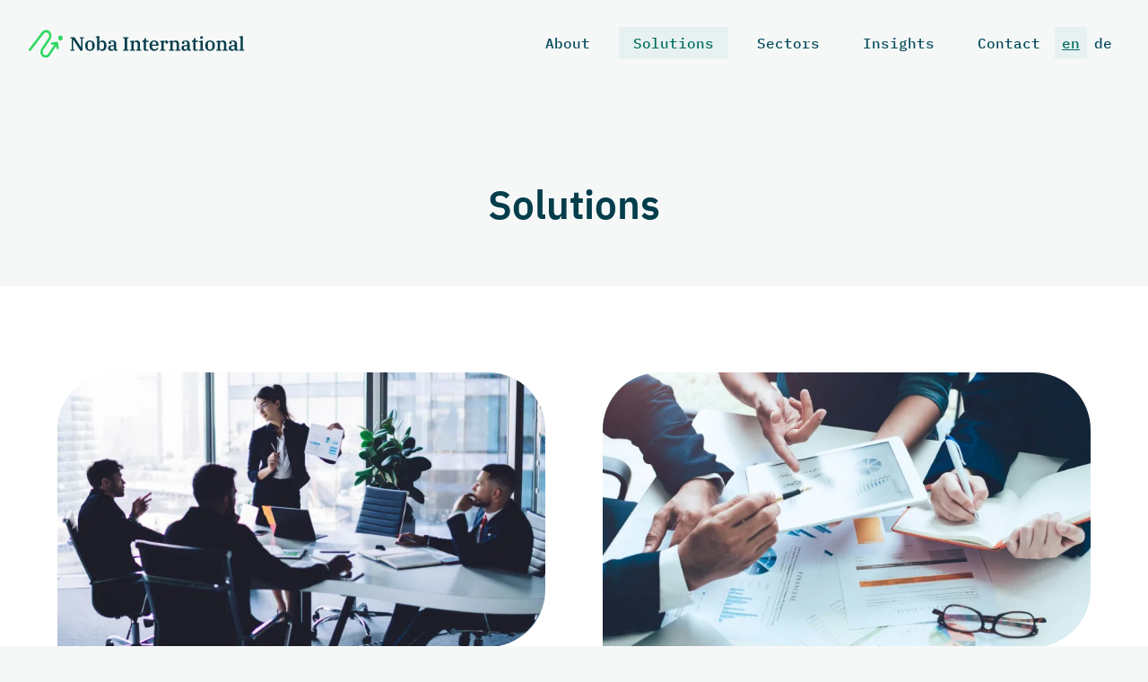

--- FILE ---
content_type: text/html; charset=UTF-8
request_url: https://nobainternational.com/solutions/
body_size: 4508
content:
<!DOCTYPE html>
<html lang="en-gb"><head>
  <meta charset="UTF-8" />
  <meta name="viewport" content="width=device-width, initial-scale=1.0" />
  <meta http-equiv="X-UA-Compatible" content="ie=edge" />
  
  <title>Solutions &ndash; Noba International</title>
  <meta name="title" content="Solutions">
  
  <link rel="preload" as="font" href="https://nobainternational.com/fonts/ibm-plex-mono-v6-latin-regular.woff2" type="font/woff2" crossorigin>
  <link rel="preload" as="font" href="https://nobainternational.com/fonts/ibm-plex-sans-v8-latin-regular.woff2" type="font/woff2" crossorigin>
  <link rel="preload" as="font" href="https://nobainternational.com/fonts/ibm-plex-mono-v6-latin-500.woff2" type="font/woff2" crossorigin>
  <link rel="preload" as="font" href="https://nobainternational.com/fonts/ibm-plex-sans-v8-latin-600.woff2" type="font/woff2" crossorigin>
  
  <meta name="description" content="Noba International is an Executive Search and Consulting firm. Headquartered in London, with a truly international customer base and reach, we help our clients to select and hire outstanding leaders – from Director through to C-suite level.">
  <meta name="keywords" content="Executive Search Specialist, Executive Search, Executive Search London, Head Hunter, Robotics, Senior Leadership Search, Off-Highway Heavy Equipment, Industrial Automation, Market Intelligence">
  <meta http-equiv="content-language" content="en-gb" />
  
  
  
  
  
  <meta property="og:type" content="website">
  <meta property="og:url" content="https://nobainternational.com/solutions/">
  <meta property="og:title" content="Solutions - Noba International">
  <meta property="og:description" content="Noba International is an Executive Search and Consulting firm. Headquartered in London, with a truly international customer base and reach, we help our clients to select and hire outstanding leaders – from Director through to C-suite level. - Find outstanding leaders.">
  <meta property="og:image" content="https://nobainternational.com/img/card-image.png">
  
  
  <meta property="twitter:card" content="summary">
  <meta property="twitter:url" content="https://nobainternational.com/solutions/">
  <meta property="twitter:title" content="Solutions - Noba International">
  <meta property="twitter:description" content=" Find outstanding leaders. Noba International is an Executive Search and Consulting firm. Headquartered in London, with a truly international customer base and reach, we help our clients to select and hire outstanding leaders – from Director through to C-suite level.">
  
  <meta property="twitter:image" content="https://nobainternational.com/img/card-image.png">
  
  <link rel="canonical" href="https://nobainternational.com/solutions/">
  
  
    
    
      
    
    
    <link rel="stylesheet" href="https://nobainternational.com/css/main.min.7771fd0fe8f92fb28a7896eb817a679b46fad6da01aabe4c715af087860de630.css" integrity="sha256-d3H9D&#43;j5L7KKeJbrgXpnm0b61toBqr5McVrwh4YN5jA=" media="screen">
  
  
  <link rel="apple-touch-icon" href="https://nobainternational.com/img/apple-touch-icon.png" sizes="180x180">
  <link rel="icon" href="https://nobainternational.com/img/favicon-32x32.png" sizes="32x32" type="image/png">
  <link rel="icon" href="https://nobainternational.com/img/favicon-16x16.png" sizes="16x16" type="image/png">
  <link rel="shortcut icon" href="https://nobainternational.com/img/favicon.ico">
  
  <link rel="alternate" type="application/rss+xml" href="https://nobainternational.com/solutions/feed.xml" title="Noba International" />
  </head><body>
    <a class="skip-link" href="#main-content">Skip to main content</a><header role="banner" class="SiteHead">
  <a class="SiteHead-siteTitle" href="/"><svg class="Logo" role="img" aria-hidden="true" viewBox="0 0 271 36" xmlns="http://www.w3.org/2000/svg">
  <title>Logo Noba International</title>
  <path class="Logo-type" d="M52.176 26.363h5.184V25.02h-1.776V12.252h.12l9.12 14.111h2.592V10.956h1.776V9.612h-5.184v1.344h1.776v11.28h-.12L57.528 9.611h-5.352v1.344h1.776V25.02h-1.776v1.343zm24.624-1.2c-1.968 0-2.88-1.32-2.88-3.288v-3.503c0-1.968.912-3.288 2.88-3.288s2.88 1.32 2.88 3.288v3.503c0 1.968-.912 3.288-2.88 3.288zm0 1.488c3.6 0 6.024-2.495 6.024-6.527S80.4 13.596 76.8 13.596s-6.024 2.495-6.024 6.527 2.424 6.528 6.024 6.528zm15.526 0c3.144 0 5.136-2.448 5.136-6.527 0-4.08-1.992-6.528-5.136-6.528-1.92 0-3.048.983-3.552 2.136h-.12V7.884l-4.536.888v1.104l1.656.312v16.175h1.248l1.464-1.895h.12c.48 1.175 1.8 2.183 3.72 2.183zm-.912-1.8c-1.44 0-2.76-.863-2.76-2.303V17.7c0-1.44 1.32-2.304 2.76-2.304 1.8 0 2.976 1.296 2.976 3.407v2.64c0 2.112-1.176 3.409-2.976 3.409zm11.947 1.8c2.256 0 3.144-1.08 3.624-2.136h.12v.049c0 1.224.696 2.087 2.232 2.087.84 0 1.632-.215 2.088-.48v-1.127h-1.656V17.65c0-2.543-1.632-4.056-4.68-4.056-3.312 0-5.064 1.464-5.064 2.976 0 .96.624 1.584 1.584 1.584.96 0 1.584-.623 1.584-1.584 0-.696-.408-1.056-.768-1.224v-.095c.432-.193 1.056-.337 1.776-.337 1.848 0 2.688 1.057 2.688 2.977v1.584h-1.728c-3.96 0-5.64 1.271-5.64 3.696 0 2.16 1.32 3.48 3.84 3.48zm1.152-1.752c-1.272 0-2.064-.552-2.064-1.655v-.433c0-1.367.816-2.111 3-2.111h1.44v2.111c0 1.465-1.008 2.088-2.376 2.088zm13.94 1.464h6.6V25.02h-1.776V10.956h1.776V9.612h-6.6v1.344h1.776V25.02h-1.776v1.343zm8.593 0h6.144V25.02h-1.608V17.65c0-1.488 1.344-2.16 2.616-2.16 1.728 0 2.472.936 2.472 2.904v6.625h-1.608v1.343h6.144V25.02h-1.656v-6.768c0-3.096-1.176-4.656-4.272-4.656-2.04 0-3.24 1.152-3.648 2.255h-.12v-2.256l-4.464.888v1.104l1.656.313v9.12h-1.656v1.343zm19.729.192c1.392 0 2.76-.24 3.312-.503v-1.128h-3.048v-9.576h3.048v-1.465h-3.048v-3.335h-1.488l-.792 2.111c-.312.816-.6 1.224-1.848 1.224h-.408v1.465h1.656v8.76c0 1.703.72 2.447 2.616 2.447zm10.657.096c2.928 0 4.584-1.776 5.184-3.407l-1.104-.648c-.576 1.2-1.656 2.087-3.528 2.087-2.088 0-3.456-1.392-3.456-3.791v-.768h8.352v-.697c0-3.48-2.136-5.832-5.616-5.832-3.432 0-5.856 2.568-5.856 6.528 0 3.84 2.184 6.528 6.024 6.528zm-2.904-8.183c0-2.233.984-3.457 2.76-3.457 1.752 0 2.616 1.273 2.616 3.505v.288h-5.376v-.336zm10.118 7.895h6.672V25.02h-2.136v-7.416c0-1.177 1.272-2.544 2.472-2.544.216 0 .336.024.432.047l.024.073c-.312.072-.6.48-.6 1.032 0 .791.624 1.416 1.656 1.416s1.656-.672 1.656-1.825c0-1.392-.984-2.208-2.496-2.208-1.704 0-2.64 1.08-3.096 2.232h-.12v-2.232l-4.464.888v1.104l1.656.313v9.12h-1.656v1.343zm11.244 0h6.144V25.02h-1.608V17.65c0-1.488 1.344-2.16 2.616-2.16 1.728 0 2.472.936 2.472 2.904v6.625h-1.608v1.343h6.144V25.02h-1.656v-6.768c0-3.096-1.176-4.656-4.272-4.656-2.04 0-3.24 1.152-3.648 2.255h-.12v-2.256l-4.464.888v1.104l1.656.313v9.12h-1.656v1.343zm19.465.288c2.256 0 3.144-1.08 3.624-2.136h.12v.049c0 1.224.696 2.087 2.232 2.087.84 0 1.632-.215 2.088-.48v-1.127h-1.656V17.65c0-2.543-1.632-4.056-4.68-4.056-3.312 0-5.064 1.464-5.064 2.976 0 .96.624 1.584 1.584 1.584.96 0 1.584-.623 1.584-1.584 0-.696-.408-1.056-.768-1.224v-.095c.432-.193 1.056-.337 1.776-.337 1.848 0 2.688 1.057 2.688 2.977v1.584h-1.728c-3.96 0-5.64 1.271-5.64 3.696 0 2.16 1.32 3.48 3.84 3.48zm1.152-1.752c-1.272 0-2.064-.552-2.064-1.655v-.433c0-1.367.816-2.111 3-2.111h1.44v2.111c0 1.465-1.008 2.088-2.376 2.088zm12.349 1.656c1.392 0 2.76-.24 3.312-.503v-1.128h-3.048v-9.576h3.048v-1.465h-3.048v-3.335h-1.488l-.792 2.111c-.312.816-.6 1.224-1.848 1.224h-.408v1.465h1.656v8.76c0 1.703.72 2.447 2.616 2.447zm7.871-14.928c1.104 0 1.752-.696 1.752-1.655v-.12c0-.96-.648-1.656-1.752-1.656s-1.752.696-1.752 1.656v.12c0 .96.648 1.655 1.752 1.655zm-3.096 14.736h6.192V25.02h-1.656V13.595l-4.536.888v1.104l1.656.313v9.12h-1.656v1.343zm13.728-1.2c-1.968 0-2.88-1.32-2.88-3.288v-3.503c0-1.968.912-3.288 2.88-3.288 1.969 0 2.88 1.32 2.88 3.288v3.503c0 1.968-.911 3.288-2.88 3.288zm0 1.488c3.6 0 6.025-2.495 6.025-6.527s-2.425-6.528-6.025-6.528c-3.6 0-6.024 2.495-6.024 6.527s2.424 6.528 6.024 6.528zm7.847-.288h6.144V25.02h-1.608V17.65c0-1.488 1.344-2.16 2.616-2.16 1.728 0 2.472.936 2.472 2.904v6.625h-1.608v1.343h6.144V25.02h-1.656v-6.768c0-3.096-1.176-4.656-4.272-4.656-2.04 0-3.24 1.152-3.648 2.255h-.12v-2.256l-4.464.888v1.104l1.656.313v9.12h-1.656v1.343zm19.465.288c2.256 0 3.144-1.08 3.624-2.136h.12v.049c0 1.224.696 2.087 2.232 2.087.84 0 1.632-.215 2.088-.48v-1.127h-1.656V17.65c0-2.543-1.632-4.056-4.68-4.056-3.312 0-5.064 1.464-5.064 2.976 0 .96.624 1.584 1.584 1.584.96 0 1.584-.623 1.584-1.584 0-.696-.408-1.056-.768-1.224v-.095c.432-.193 1.056-.337 1.776-.337 1.848 0 2.688 1.057 2.688 2.977v1.584h-1.728c-3.96 0-5.64 1.271-5.64 3.696 0 2.16 1.32 3.48 3.84 3.48zm1.152-1.752c-1.272 0-2.064-.552-2.064-1.655v-.433c0-1.367.816-2.111 3-2.111h1.44v2.111c0 1.465-1.008 2.088-2.376 2.088zm8.169 1.464h6.192V25.02h-1.656V7.884l-4.536.888v1.104l1.656.312V25.02h-1.656v1.343z"/><g clip-path="url(#clip0)" fill="#2FD861"><path d="M38.967 7.462c1.538-.477 3.123.477 3.604 2.172.432 1.695-.432 3.443-1.97 3.973-1.538.477-3.123-.477-3.604-2.172-.432-1.695.48-3.496 1.97-3.973zM37.718 22.664l-.913-6.144c-.144-.848-.817-1.43-1.586-1.325l-6.006.795c-.769.106-1.345.9-1.25 1.748.097.848.818 1.483 1.586 1.377l2.643-.37-7.88 11.706c-1.009 1.537-2.835 2.066-4.42 1.378-1.105-.477-1.874-1.483-2.21-2.702-.337-1.218-.096-2.543.576-3.602l8.937-13.296c1.297-1.907 1.682-4.291 1.057-6.569-.624-2.278-2.114-4.026-4.132-4.873-2.643-1.06-5.67-.212-7.495 2.224L.335 24.413c-.528.688-.432 1.695.192 2.224.625.583 1.538.477 2.018-.212L18.835 5.078c1.057-1.377 2.787-1.854 4.276-1.27 1.153.476 2.018 1.482 2.354 2.807.337 1.324.145 2.648-.576 3.76l-8.89 13.297c-1.248 1.854-1.633 4.132-1.056 6.357.576 2.224 1.97 3.92 3.892 4.767.817.371 1.633.53 2.45.53 2.066 0 4.036-1.06 5.334-2.967l7.831-11.707.385 2.543c.096.795.72 1.325 1.441 1.325h.24a1.628 1.628 0 001.202-1.855z"/></g><defs><clipPath id="clip0"><path fill="#fff" transform="translate(0 .364)" d="M0 0h42.667v34.909H0z"/></clipPath></defs>
</svg><span class="visually-hidden">
      Noba International
    </span>
  </a>
  <nav class="Nav Nav--header" role="navigation">
  <ul class="Nav-list">
    
    
    
    <li class="Nav-listItem">
      <a class="Nav-listItemLink" href="https://nobainternational.com/about/">About</a>
    </li>
    
    
    
    <li class="Nav-listItem">
      <a class="Nav-listItemLink is-active" href="https://nobainternational.com/solutions/">
        
        Solutions
      </a>
      <ul class="SubMenu">
        
        <li class="SubMenu-item">
          <a class="SubMenu-itemLink" href="https://nobainternational.com/executive-search/">Executive Search</a>
        </li>
        
        <li class="SubMenu-item">
          <a class="SubMenu-itemLink" href="https://nobainternational.com/market-intelligence/">Market Intelligence</a>
        </li>
        
      </ul>
    </li>
    
    
    
    <li class="Nav-listItem">
      <a class="Nav-listItemLink" href="https://nobainternational.com/sectors/">
        
        Sectors
      </a>
      <ul class="SubMenu">
        
        <li class="SubMenu-item">
          <a class="SubMenu-itemLink" href="https://nobainternational.com/robotics-industrial-automation/">Robotics &amp; Industrial Automation</a>
        </li>
        
        <li class="SubMenu-item">
          <a class="SubMenu-itemLink" href="https://nobainternational.com/off-highway-heavy-equipment/">Off-Highway Heavy Equipment</a>
        </li>
        
      </ul>
    </li>
    
    
    
    <li class="Nav-listItem">
      <a class="Nav-listItemLink" href="https://nobainternational.com/insights/">Insights</a>
    </li>
    
    
    
    <li class="Nav-listItem">
      <a class="Nav-listItemLink" href="https://nobainternational.com/contact/">Contact</a>
    </li>
    
    
  </ul>
  
  <ul class="LangSwitch LangSwitch--nav">
    


  
  
    
      
      
        <li class="LangSwitch-listItem">
          <a href="/solutions/" class="LangSwitch-listItemLink is-active">
            en
            <span class="visually-hidden"> – English</span>
          </a>
        </li>
      
    
  
    
  

  
  
    
  
    
      
      
        <li class="LangSwitch-listItem">
          <a href="/de/loesungen/" class="LangSwitch-listItemLink">
            de
            <span class="visually-hidden"> – Deutsch</span>
          </a>
        </li>
      
    
  

  </ul>
  
</nav>
</header><section class="Drawer">
    <button id="Burger" class="Burger js-burger" aria-label="Menu" aria-expanded="false" aria-controls="menu-list">
    <span class="visually-hidden">
       Menu
    </span>
    <span class="Burger-line" aria-hidden="true" focusable="false"></span>
    <span class="Burger-line" aria-hidden="true" focusable="false"></span>
    <span class="Burger-line" aria-hidden="true" focusable="false"></span>
</button>
    <nav class="Drawer-nav">
        <ul id="menu-list" class="Drawer-menu hidden">
        
        
            
                <li class="Drawer-menuItem">
                    <a class="Drawer-menuItemLink" href="https://nobainternational.com/about/">
                        About
                    </a>
                </li>
        
        
            
                <li class="Drawer-menuItem Drawer-menuItem--hasChildren">
                    <a class="Drawer-menuItemLink" href="https://nobainternational.com/solutions/">
                        Solutions
                    </a>
                    <ul class="SubMenu">
                        
                            <li class="SubMenu-item">
                                <a class="SubMenu-itemLink" href="https://nobainternational.com/executive-search/">Executive Search</a>
                            </li>
                        
                            <li class="SubMenu-item">
                                <a class="SubMenu-itemLink" href="https://nobainternational.com/market-intelligence/">Market Intelligence</a>
                            </li>
                        
                    </ul>
                </li>
            
        
            
                <li class="Drawer-menuItem Drawer-menuItem--hasChildren">
                    <a class="Drawer-menuItemLink" href="https://nobainternational.com/sectors/">
                        Sectors
                    </a>
                    <ul class="SubMenu">
                        
                            <li class="SubMenu-item">
                                <a class="SubMenu-itemLink" href="https://nobainternational.com/robotics-industrial-automation/">Robotics &amp; Industrial Automation</a>
                            </li>
                        
                            <li class="SubMenu-item">
                                <a class="SubMenu-itemLink" href="https://nobainternational.com/off-highway-heavy-equipment/">Off-Highway Heavy Equipment</a>
                            </li>
                        
                    </ul>
                </li>
            
        
            
                <li class="Drawer-menuItem">
                    <a class="Drawer-menuItemLink" href="https://nobainternational.com/insights/">
                        Insights
                    </a>
                </li>
        
        
            
                <li class="Drawer-menuItem">
                    <a class="Drawer-menuItemLink" href="https://nobainternational.com/contact/">
                        Contact
                    </a>
                </li>
        
        
        
            <li class="Drawer-menuItem">
            <a class="Drawer-menuItemLink" href="https://nobainternational.com/privacy-policy/">Privacy Policy</a>
            </li>
        
            <li class="Drawer-menuItem">
            <a class="Drawer-menuItemLink" href="https://www.linkedin.com/company/noba-international">Find us on LinkedIn</a>
            </li>
        
        </ul>
        
        <ul class="LangSwitch LangSwitch--drawer hidden">
          


  
  
    
      
      
        <li class="LangSwitch-listItem">
          <a href="/solutions/" class="LangSwitch-listItemLink is-active">
            en
            <span class="visually-hidden"> – English</span>
          </a>
        </li>
      
    
  
    
  

  
  
    
  
    
      
      
        <li class="LangSwitch-listItem">
          <a href="/de/loesungen/" class="LangSwitch-listItemLink">
            de
            <span class="visually-hidden"> – Deutsch</span>
          </a>
        </li>
      
    
  

        </ul>
        
    </nav>
<div class="Drawer-overlay"></div>

</section>
<main id="main-content" class="Main">

<article id="page" class="Page Page--list"><header class="Hero ">
  <h1 class="Hero-title">Solutions</h1>
  
  <h2 class="visually-hidden">
      Noba International is an Executive Search and Consulting firm. Headquartered in London, with a truly international customer base and reach, we help our clients to select and hire outstanding leaders – from Director through to C-suite level.
  </h2>
  
</header><section class="bg-white">
    <ul class="PostList container grid grid--col-1-1 gap-lg items-start">
      
        <li class="PostListItem">
          <a class="PostListItem-link" href="https://nobainternational.com/executive-search/">
            <figure class="Image Image--list">
  <picture class="aspect-ratio-wide">
    <source 
    type="image/avif" 
    class="lazyload object-fit-cover"
    sizes="(min-width: 768px) 50vw, 100vw"
    srcset="https://res.cloudinary.com/noba-int/image/upload/f_avif,q_auto,w_500/v1646236506/noba-international-executive-search_ol5djx.avif 500w,
            https://res.cloudinary.com/noba-int/image/upload/f_avif,q_auto,w_710/v1646236506/noba-international-executive-search_ol5djx.avif 710w,
            https://res.cloudinary.com/noba-int/image/upload/f_avif,q_auto,w_1000/v1646236506/noba-international-executive-search_ol5djx.avif 1000w,
            https://res.cloudinary.com/noba-int/image/upload/f_avif,q_auto,w_1420/v1646236506/noba-international-executive-search_ol5djx.avif 1420w">
  <source 
    type="image/webp"
    class="lazyload object-fit-cover"
    sizes="(min-width: 768px) 50vw, 100vw"
    srcset="https://res.cloudinary.com/noba-int/image/upload/f_webp,q_auto,w_500/v1646236506/noba-international-executive-search_ol5djx.webp 500w,
            https://res.cloudinary.com/noba-int/image/upload/f_webp,q_auto,w_710/v1646236506/noba-international-executive-search_ol5djx.webp 710w,
            https://res.cloudinary.com/noba-int/image/upload/f_webp,q_auto,w_1000/v1646236506/noba-international-executive-search_ol5djx.webp 1000w,
            https://res.cloudinary.com/noba-int/image/upload/f_webp,q_auto,w_1420/v1646236506/noba-international-executive-search_ol5djx.webp 1420w" >
  <img 
    class="lazyload object-fit-cover"
    sizes="(min-width: 768px) 50vw, 100vw"
    srcset="https://res.cloudinary.com/noba-int/image/upload/f_jpg,w_500/v1646236506/noba-international-executive-search_ol5djx.jpg 500w,
            https://res.cloudinary.com/noba-int/image/upload/f_jpg,w_710/v1646236506/noba-international-executive-search_ol5djx.jpg 710w,
            https://res.cloudinary.com/noba-int/image/upload/f_jpg,w_1000/v1646236506/noba-international-executive-search_ol5djx.jpg 1000w,
            https://res.cloudinary.com/noba-int/image/upload/f_jpg,w_1420/v1646236506/noba-international-executive-search_ol5djx.jpg 1420w"
    src="https://res.cloudinary.com/noba-int/image/upload/f_jpg,w_500/v1646236506/noba-international-executive-search_ol5djx.jpg" 
    alt=""
    width="1280"
    height="720"
    />
  </picture>
</figure>
            <h3 class="PostListItem-title">
              Executive Search &amp; Assessment
            </h3>
          </a>
        </li>
      
        <li class="PostListItem">
          <a class="PostListItem-link" href="https://nobainternational.com/market-intelligence/">
            <figure class="Image Image--list">
  <picture class="aspect-ratio-wide">
    <source 
    type="image/avif" 
    class="lazyload object-fit-cover"
    sizes="(min-width: 768px) 50vw, 100vw"
    srcset="https://res.cloudinary.com/noba-int/image/upload/f_avif,q_auto,w_500/v1646237585/noba-international-market-intelligence_etfwp7_sdngwx.avif 500w,
            https://res.cloudinary.com/noba-int/image/upload/f_avif,q_auto,w_710/v1646237585/noba-international-market-intelligence_etfwp7_sdngwx.avif 710w,
            https://res.cloudinary.com/noba-int/image/upload/f_avif,q_auto,w_1000/v1646237585/noba-international-market-intelligence_etfwp7_sdngwx.avif 1000w,
            https://res.cloudinary.com/noba-int/image/upload/f_avif,q_auto,w_1420/v1646237585/noba-international-market-intelligence_etfwp7_sdngwx.avif 1420w">
  <source 
    type="image/webp"
    class="lazyload object-fit-cover"
    sizes="(min-width: 768px) 50vw, 100vw"
    srcset="https://res.cloudinary.com/noba-int/image/upload/f_webp,q_auto,w_500/v1646237585/noba-international-market-intelligence_etfwp7_sdngwx.webp 500w,
            https://res.cloudinary.com/noba-int/image/upload/f_webp,q_auto,w_710/v1646237585/noba-international-market-intelligence_etfwp7_sdngwx.webp 710w,
            https://res.cloudinary.com/noba-int/image/upload/f_webp,q_auto,w_1000/v1646237585/noba-international-market-intelligence_etfwp7_sdngwx.webp 1000w,
            https://res.cloudinary.com/noba-int/image/upload/f_webp,q_auto,w_1420/v1646237585/noba-international-market-intelligence_etfwp7_sdngwx.webp 1420w" >
  <img 
    class="lazyload object-fit-cover"
    sizes="(min-width: 768px) 50vw, 100vw"
    srcset="https://res.cloudinary.com/noba-int/image/upload/f_jpg,w_500/v1646237585/noba-international-market-intelligence_etfwp7_sdngwx.jpg 500w,
            https://res.cloudinary.com/noba-int/image/upload/f_jpg,w_710/v1646237585/noba-international-market-intelligence_etfwp7_sdngwx.jpg 710w,
            https://res.cloudinary.com/noba-int/image/upload/f_jpg,w_1000/v1646237585/noba-international-market-intelligence_etfwp7_sdngwx.jpg 1000w,
            https://res.cloudinary.com/noba-int/image/upload/f_jpg,w_1420/v1646237585/noba-international-market-intelligence_etfwp7_sdngwx.jpg 1420w"
    src="https://res.cloudinary.com/noba-int/image/upload/f_jpg,w_500/v1646237585/noba-international-market-intelligence_etfwp7_sdngwx.jpg" 
    alt=""
    width="1280"
    height="720"
    />
  </picture>
</figure>
            <h3 class="PostListItem-title">
              Market Intelligence
            </h3>
          </a>
        </li>
      
      </ul>
  </section><section class="CallOut bg-grey">
  <div class="CallOut-inner">
    <a href="/contact/">Contact Noba International</a>
  </div>
</section></article>


  </main><footer class="Footer">
  <section class="Footer-top">
    <a class="Footer-siteTitle" href="/">
      <span class="visually-hidden">Noba International</span><svg class="Logo" role="img" aria-hidden="true" viewBox="0 0 271 36" xmlns="http://www.w3.org/2000/svg">
  <title>Logo Noba International</title>
  <path class="Logo-type" d="M52.176 26.363h5.184V25.02h-1.776V12.252h.12l9.12 14.111h2.592V10.956h1.776V9.612h-5.184v1.344h1.776v11.28h-.12L57.528 9.611h-5.352v1.344h1.776V25.02h-1.776v1.343zm24.624-1.2c-1.968 0-2.88-1.32-2.88-3.288v-3.503c0-1.968.912-3.288 2.88-3.288s2.88 1.32 2.88 3.288v3.503c0 1.968-.912 3.288-2.88 3.288zm0 1.488c3.6 0 6.024-2.495 6.024-6.527S80.4 13.596 76.8 13.596s-6.024 2.495-6.024 6.527 2.424 6.528 6.024 6.528zm15.526 0c3.144 0 5.136-2.448 5.136-6.527 0-4.08-1.992-6.528-5.136-6.528-1.92 0-3.048.983-3.552 2.136h-.12V7.884l-4.536.888v1.104l1.656.312v16.175h1.248l1.464-1.895h.12c.48 1.175 1.8 2.183 3.72 2.183zm-.912-1.8c-1.44 0-2.76-.863-2.76-2.303V17.7c0-1.44 1.32-2.304 2.76-2.304 1.8 0 2.976 1.296 2.976 3.407v2.64c0 2.112-1.176 3.409-2.976 3.409zm11.947 1.8c2.256 0 3.144-1.08 3.624-2.136h.12v.049c0 1.224.696 2.087 2.232 2.087.84 0 1.632-.215 2.088-.48v-1.127h-1.656V17.65c0-2.543-1.632-4.056-4.68-4.056-3.312 0-5.064 1.464-5.064 2.976 0 .96.624 1.584 1.584 1.584.96 0 1.584-.623 1.584-1.584 0-.696-.408-1.056-.768-1.224v-.095c.432-.193 1.056-.337 1.776-.337 1.848 0 2.688 1.057 2.688 2.977v1.584h-1.728c-3.96 0-5.64 1.271-5.64 3.696 0 2.16 1.32 3.48 3.84 3.48zm1.152-1.752c-1.272 0-2.064-.552-2.064-1.655v-.433c0-1.367.816-2.111 3-2.111h1.44v2.111c0 1.465-1.008 2.088-2.376 2.088zm13.94 1.464h6.6V25.02h-1.776V10.956h1.776V9.612h-6.6v1.344h1.776V25.02h-1.776v1.343zm8.593 0h6.144V25.02h-1.608V17.65c0-1.488 1.344-2.16 2.616-2.16 1.728 0 2.472.936 2.472 2.904v6.625h-1.608v1.343h6.144V25.02h-1.656v-6.768c0-3.096-1.176-4.656-4.272-4.656-2.04 0-3.24 1.152-3.648 2.255h-.12v-2.256l-4.464.888v1.104l1.656.313v9.12h-1.656v1.343zm19.729.192c1.392 0 2.76-.24 3.312-.503v-1.128h-3.048v-9.576h3.048v-1.465h-3.048v-3.335h-1.488l-.792 2.111c-.312.816-.6 1.224-1.848 1.224h-.408v1.465h1.656v8.76c0 1.703.72 2.447 2.616 2.447zm10.657.096c2.928 0 4.584-1.776 5.184-3.407l-1.104-.648c-.576 1.2-1.656 2.087-3.528 2.087-2.088 0-3.456-1.392-3.456-3.791v-.768h8.352v-.697c0-3.48-2.136-5.832-5.616-5.832-3.432 0-5.856 2.568-5.856 6.528 0 3.84 2.184 6.528 6.024 6.528zm-2.904-8.183c0-2.233.984-3.457 2.76-3.457 1.752 0 2.616 1.273 2.616 3.505v.288h-5.376v-.336zm10.118 7.895h6.672V25.02h-2.136v-7.416c0-1.177 1.272-2.544 2.472-2.544.216 0 .336.024.432.047l.024.073c-.312.072-.6.48-.6 1.032 0 .791.624 1.416 1.656 1.416s1.656-.672 1.656-1.825c0-1.392-.984-2.208-2.496-2.208-1.704 0-2.64 1.08-3.096 2.232h-.12v-2.232l-4.464.888v1.104l1.656.313v9.12h-1.656v1.343zm11.244 0h6.144V25.02h-1.608V17.65c0-1.488 1.344-2.16 2.616-2.16 1.728 0 2.472.936 2.472 2.904v6.625h-1.608v1.343h6.144V25.02h-1.656v-6.768c0-3.096-1.176-4.656-4.272-4.656-2.04 0-3.24 1.152-3.648 2.255h-.12v-2.256l-4.464.888v1.104l1.656.313v9.12h-1.656v1.343zm19.465.288c2.256 0 3.144-1.08 3.624-2.136h.12v.049c0 1.224.696 2.087 2.232 2.087.84 0 1.632-.215 2.088-.48v-1.127h-1.656V17.65c0-2.543-1.632-4.056-4.68-4.056-3.312 0-5.064 1.464-5.064 2.976 0 .96.624 1.584 1.584 1.584.96 0 1.584-.623 1.584-1.584 0-.696-.408-1.056-.768-1.224v-.095c.432-.193 1.056-.337 1.776-.337 1.848 0 2.688 1.057 2.688 2.977v1.584h-1.728c-3.96 0-5.64 1.271-5.64 3.696 0 2.16 1.32 3.48 3.84 3.48zm1.152-1.752c-1.272 0-2.064-.552-2.064-1.655v-.433c0-1.367.816-2.111 3-2.111h1.44v2.111c0 1.465-1.008 2.088-2.376 2.088zm12.349 1.656c1.392 0 2.76-.24 3.312-.503v-1.128h-3.048v-9.576h3.048v-1.465h-3.048v-3.335h-1.488l-.792 2.111c-.312.816-.6 1.224-1.848 1.224h-.408v1.465h1.656v8.76c0 1.703.72 2.447 2.616 2.447zm7.871-14.928c1.104 0 1.752-.696 1.752-1.655v-.12c0-.96-.648-1.656-1.752-1.656s-1.752.696-1.752 1.656v.12c0 .96.648 1.655 1.752 1.655zm-3.096 14.736h6.192V25.02h-1.656V13.595l-4.536.888v1.104l1.656.313v9.12h-1.656v1.343zm13.728-1.2c-1.968 0-2.88-1.32-2.88-3.288v-3.503c0-1.968.912-3.288 2.88-3.288 1.969 0 2.88 1.32 2.88 3.288v3.503c0 1.968-.911 3.288-2.88 3.288zm0 1.488c3.6 0 6.025-2.495 6.025-6.527s-2.425-6.528-6.025-6.528c-3.6 0-6.024 2.495-6.024 6.527s2.424 6.528 6.024 6.528zm7.847-.288h6.144V25.02h-1.608V17.65c0-1.488 1.344-2.16 2.616-2.16 1.728 0 2.472.936 2.472 2.904v6.625h-1.608v1.343h6.144V25.02h-1.656v-6.768c0-3.096-1.176-4.656-4.272-4.656-2.04 0-3.24 1.152-3.648 2.255h-.12v-2.256l-4.464.888v1.104l1.656.313v9.12h-1.656v1.343zm19.465.288c2.256 0 3.144-1.08 3.624-2.136h.12v.049c0 1.224.696 2.087 2.232 2.087.84 0 1.632-.215 2.088-.48v-1.127h-1.656V17.65c0-2.543-1.632-4.056-4.68-4.056-3.312 0-5.064 1.464-5.064 2.976 0 .96.624 1.584 1.584 1.584.96 0 1.584-.623 1.584-1.584 0-.696-.408-1.056-.768-1.224v-.095c.432-.193 1.056-.337 1.776-.337 1.848 0 2.688 1.057 2.688 2.977v1.584h-1.728c-3.96 0-5.64 1.271-5.64 3.696 0 2.16 1.32 3.48 3.84 3.48zm1.152-1.752c-1.272 0-2.064-.552-2.064-1.655v-.433c0-1.367.816-2.111 3-2.111h1.44v2.111c0 1.465-1.008 2.088-2.376 2.088zm8.169 1.464h6.192V25.02h-1.656V7.884l-4.536.888v1.104l1.656.312V25.02h-1.656v1.343z"/><g clip-path="url(#clip0)" fill="#2FD861"><path d="M38.967 7.462c1.538-.477 3.123.477 3.604 2.172.432 1.695-.432 3.443-1.97 3.973-1.538.477-3.123-.477-3.604-2.172-.432-1.695.48-3.496 1.97-3.973zM37.718 22.664l-.913-6.144c-.144-.848-.817-1.43-1.586-1.325l-6.006.795c-.769.106-1.345.9-1.25 1.748.097.848.818 1.483 1.586 1.377l2.643-.37-7.88 11.706c-1.009 1.537-2.835 2.066-4.42 1.378-1.105-.477-1.874-1.483-2.21-2.702-.337-1.218-.096-2.543.576-3.602l8.937-13.296c1.297-1.907 1.682-4.291 1.057-6.569-.624-2.278-2.114-4.026-4.132-4.873-2.643-1.06-5.67-.212-7.495 2.224L.335 24.413c-.528.688-.432 1.695.192 2.224.625.583 1.538.477 2.018-.212L18.835 5.078c1.057-1.377 2.787-1.854 4.276-1.27 1.153.476 2.018 1.482 2.354 2.807.337 1.324.145 2.648-.576 3.76l-8.89 13.297c-1.248 1.854-1.633 4.132-1.056 6.357.576 2.224 1.97 3.92 3.892 4.767.817.371 1.633.53 2.45.53 2.066 0 4.036-1.06 5.334-2.967l7.831-11.707.385 2.543c.096.795.72 1.325 1.441 1.325h.24a1.628 1.628 0 001.202-1.855z"/></g><defs><clipPath id="clip0"><path fill="#fff" transform="translate(0 .364)" d="M0 0h42.667v34.909H0z"/></clipPath></defs>
</svg></a>
    <span class="visually-hidden">
      Noba International
    </span>
    <nav class="Nav Nav--footer">
      <ul class="Nav-list">
        
        
        <li class="Nav-listItem">
          <a class="Nav-listItemLink" href="https://nobainternational.com/about/">About</a>
        </li>
        
        <li class="Nav-listItem">
          <a class="Nav-listItemLink is-active" href="https://nobainternational.com/solutions/">Solutions</a>
        </li>
        
        <li class="Nav-listItem">
          <a class="Nav-listItemLink" href="https://nobainternational.com/sectors/">Sectors</a>
        </li>
        
        <li class="Nav-listItem">
          <a class="Nav-listItemLink" href="https://nobainternational.com/insights/">Insights</a>
        </li>
        
        <li class="Nav-listItem">
          <a class="Nav-listItemLink" href="https://nobainternational.com/contact/">Contact</a>
        </li>
        
      </ul>
    </nav>
  </section>
  <section class="Footer-bottom">
    <nav class="Nav Nav--footer">
      <ul class="Nav-list font-default">
        
        <li class="Nav-listItem">
          <a class="Nav-listItemLink" href="https://nobainternational.com/privacy-policy/" >Privacy Policy</a>
        </li>
        
        <li class="Nav-listItem">
          <a class="Nav-listItemLink" href="https://www.linkedin.com/company/noba-international" target="_blank" rel="noopener noreferrer">Find us on LinkedIn</a>
        </li>
        
      </ul>
    </nav>
    <p class="Footer-copyright">
      &copy; 2025 Noba International, all rights reserved.
    </p>
  </section>
</footer>





<script type="text/javascript" src="https://nobainternational.com/app.min.bc957ff60d50dc32be3d43a5dcf8f5d34f6a7345f03e687ec9092bcbee33d3f3.js" integrity="sha256-vJV/9g1Q3DK&#43;PUOl3Pj1009qc0XwPmh&#43;yQkry&#43;4z0/M=" media="screen"></script></body>
</html>

--- FILE ---
content_type: text/css; charset=UTF-8
request_url: https://nobainternational.com/css/main.min.7771fd0fe8f92fb28a7896eb817a679b46fad6da01aabe4c715af087860de630.css
body_size: 5005
content:
@font-face{font-family:ibm plex sans;font-style:normal;font-weight:400;font-display:swap;src:url(../fonts/ibm-plex-sans-v8-latin-regular.eot);src:url(../fonts/ibm-plex-sans-v8-latin-regular.eot?#iefix)format("embedded-opentype"),url(../fonts/ibm-plex-sans-v8-latin-regular.woff2)format("woff2"),url(../fonts/ibm-plex-sans-v8-latin-regular.woff)format("woff"),url(../fonts/ibm-plex-sans-v8-latin-regular.ttf)format("truetype"),url(../fonts/ibm-plex-sans-v8-latin-regular.svg#IBMPlexSans)format("svg")}@font-face{font-family:ibm plex sans;font-style:italic;font-weight:400;font-display:swap;src:url(../fonts/ibm-plex-sans-v8-latin-italic.eot);src:url(../fonts/ibm-plex-sans-v8-latin-italic.eot?#iefix)format("embedded-opentype"),url(../fonts/ibm-plex-sans-v8-latin-italic.woff2)format("woff2"),url(../fonts/ibm-plex-sans-v8-latin-italic.woff)format("woff"),url(../fonts/ibm-plex-sans-v8-latin-italic.ttf)format("truetype"),url(../fonts/ibm-plex-sans-v8-latin-italic.svg#IBMPlexSans)format("svg")}@font-face{font-family:ibm plex sans;font-style:normal;font-weight:600;font-display:swap;src:url(../fonts/ibm-plex-sans-v8-latin-600.eot);src:url(../fonts/ibm-plex-sans-v8-latin-600.eot?#iefix)format("embedded-opentype"),url(../fonts/ibm-plex-sans-v8-latin-600.woff2)format("woff2"),url(../fonts/ibm-plex-sans-v8-latin-600.woff)format("woff"),url(../fonts/ibm-plex-sans-v8-latin-600.ttf)format("truetype"),url(../fonts/ibm-plex-sans-v8-latin-600.svg#IBMPlexSans)format("svg")}@font-face{font-family:ibm plex mono;font-style:normal;font-weight:400;font-display:swap;src:url(../fonts/ibm-plex-mono-v6-latin-regular.eot);src:url(../fonts/ibm-plex-mono-v6-latin-regular.eot?#iefix)format("embedded-opentype"),url(../fonts/ibm-plex-mono-v6-latin-regular.woff2)format("woff2"),url(../fonts/ibm-plex-mono-v6-latin-regular.woff)format("woff"),url(../fonts/ibm-plex-mono-v6-latin-regular.ttf)format("truetype"),url(../fonts/ibm-plex-mono-v6-latin-regular.svg#IBMPlexMono)format("svg")}@font-face{font-family:ibm plex mono;font-style:normal;font-weight:500;font-display:swap;src:url(../fonts/ibm-plex-mono-v6-latin-500.eot);src:url(../fonts/ibm-plex-mono-v6-latin-500.eot?#iefix)format("embedded-opentype"),url(../fonts/ibm-plex-mono-v6-latin-500.woff2)format("woff2"),url(../fonts/ibm-plex-mono-v6-latin-500.woff)format("woff"),url(../fonts/ibm-plex-mono-v6-latin-500.ttf)format("truetype"),url(../fonts/ibm-plex-mono-v6-latin-500.svg#IBMPlexMono)format("svg")}aside.primary{}@media(min-width:37.5em){aside.primary{}}:root{--space:calc(1rem/2)}:root{--color-darkest:#03333F;--color-darker:#043D4B;--color-dark:#054B5C;--color-body:#054B5C;--color-light:#EEF2F2;--color-lighter:#e8f1f1;--color-lightest:#F6F8F8;--color-link:#016e62;--color-brand:var(--color-link);--color-brand-light:#CDE6E3;--color-selection:#CDE6E3;--color-accent:#016e62;--color-green:#2FD861;--color-yellow:#C8F000;--color-white:#fff;--elevation-03:0px 4px 12px rgba(4, 61, 75, 0.1)}::-moz-selection{color:var(--color-link);background-color:var(--color-selection)}::selection{color:var(--color-link);background-color:var(--color-selection)}:root{--font-default:"IBM Plex Sans", -apple-system,BlinkMacSystemFont,segoe ui,Roboto,Helvetica,Arial,sans-serif,apple color emoji,segoe ui emoji,segoe ui symbol;--font-mono:"IBM Plex Mono", "SF Mono", "Monaco", "Inconsolata", "Fira Mono", "Droid Sans Mono", "Source Code Pro", monospace;--font-size-xxxl:2rem;--font-size-xxl:1.75rem;--font-size-xl:1.38rem;--font-size-lg:1rem;--font-size-md:1rem;--font-size-sm:0.88rem;--font-size-xs:0.75rem;--font-size-base:100%;--font-size-default:1rem;--font-style-normal:normal;--font-style-italic:italic;--font-weight-regular:400;--font-weight-semibold:600;--font-weight-bold:700;--line-height-xl:1.67;--line-height-lg:1.5;--line-height-md:1.25;--line-height-sm:1;--line-height-xs:.88}@media(min-width:37.5em){:root{--font-size-xxxl:2.5rem;--font-size-xxl:2rem;--font-size-xl:1.5rem;--font-size-lg:1.38rem;--font-size-md:1rem;--font-size-sm:0.88rem;--font-size-xs:0.75rem;--font-size-base:100%;--font-size-default:1rem;--font-style-normal:normal;--font-style-italic:italic;--font-weight-regular:400;--font-weight-semibold:600;--font-weight-bold:700;--line-height-xl:1.67;--line-height-lg:1.5;--line-height-md:1.25;--line-height-sm:1;--line-height-xs:.88}}@media(min-width:75em){:root{--font-size-xxxl:3.5rem;--font-size-xxl:2.75rem;--font-size-xl:2rem;--font-size-lg:1.5rem;--font-size-md:1.25rem;--font-size-sm:1rem;--font-size-xs:.88rem;--font-size-base:119%;--font-size-default:1.19rem;--font-style-normal:normal;--font-style-italic:italic;--font-weight-regular:400;--font-weight-semibold:600;--font-weight-bold:700;--line-height-xl:1.67;--line-height-lg:1.5;--line-height-md:1.25;--line-height-sm:1;--line-height-xs:.88}}a{color:var(--color-dark)}a:not([class]){color:var(--color-link)}a:not([class]):hover{background:var(--color-link);color:var(--color-white);text-decoration:none}:focus:not(:focus-visible){outline:0}:focus-visible{outline:dotted 2px var(--color-link);outline-offset:2px}*,*::before,*::after{box-sizing:border-box}ul[class],ol[class]{padding:0;list-style:none}body,h1,h2,h3,h4,p,ul[class],ol[class],li,figure,figcaption,blockquote,dl,dd{margin:0}body{min-height:100vh;scroll-behavior:smooth;text-rendering:optimizeSpeed;line-height:1.5}a[class]{text-decoration:none}a:not([class]){text-decoration:underline;-webkit-text-decoration-skip:ink;text-decoration-skip-ink:auto;cursor:pointer}img{max-width:100%;display:block}input,button,textarea,select{font:inherit}body{color:var(--color-body);font-family:var(--font-default);font-size:var(--font-size-default);line-height:var(--line-height-xl)}h1,h2,h3,h4,h5,h6{color:var(--color-darker);font-weight:var(--font-weight-semibold)}h1,.h1{font-size:var(--font-size-xxl);line-height:var(--line-height-md)}h2,.h2{font-size:var(--font-size-xl);line-height:var(--line-height-lg)}h3,.h3{font-size:var(--font-size-lg);line-height:var(--line-height-lg)}h4,.h4{font-size:var(--font-size-md);line-height:var(--line-height-lg)}p:not(:last-of-type),p+p:not(:last-of-type){margin-bottom:calc(var(--space) *4)}blockquote{border-left:2px solid var(--color-brand-light);font-style:italic;margin:3rem 0;max-width:65ch}blockquote p{margin-left:1.5rem}blockquote cite,blockquote figcaption{display:block;font-size:80%;font-style:normal;margin-top:.5rem}body{background-color:var(--color-lightest);overflow-x:hidden;max-width:100%}img{max-width:100%;display:block;border-radius:inherit}figure{position:relative}figcaption{font-family:var(--font-mono);font-size:var(--font-size-xs);margin-top:var(--space);margin-left:var(--space);text-align:left;position:absolute;bottom:calc(var(--space) * -4)}figcaption:before{content:"\21B3";margin-right:var(--space)}svg{fill:currentColor;vertical-align:middle}ol,ul{list-style-position:outside;padding:0}.SiteHead{min-height:calc(var(--space) *12);display:-webkit-box;display:flex;-webkit-box-orient:horizontal;-webkit-box-direction:normal;flex-direction:row;-webkit-box-align:center;align-items:center;-webkit-box-pack:justify;justify-content:space-between;padding-left:calc(var(--space) *4);padding-right:calc(var(--space) *4);-webkit-transform-style:preserve-3d;transform-style:preserve-3d;-webkit-transition:-webkit-transform .2s ease-in-out;transition:-webkit-transform .2s ease-in-out;transition:transform .2s ease-in-out;transition:transform .2s ease-in-out,-webkit-transform .2s ease-in-out;position:relative;z-index:1}.SiteHead.is-shiftedLeft{-webkit-transform:translate3d(-300px,0,0);transform:translate3d(-300px,0,0)}.Page-content{background-color:var(--color-white);padding-top:calc(var(--space) * 8);padding-bottom:calc(var(--space) * 8)}@media(min-width:48em){.Page-content{padding-top:calc(var(--space) * 12);padding-bottom:calc(var(--space) * 12)}}.Page-content .wrapper{margin-left:auto;margin-right:auto;max-width:65ch}.Page-content h2{font-size:var(--font-size-xl);line-height:var(--line-height-md);margin-top:calc(var(--space) *6);margin-bottom:calc(var(--space) *3)}.Page-content h3{font-size:var(--font-size-lg);margin-top:calc(var(--space) *4)}.Page-content h4{margin-top:calc(var(--space) *3)}.Page-content p{font-size:var(--font-size-md)}.Page--insight header{padding:2rem}@media(min-width:48em){.Page--insight header{padding:2rem 2rem 4rem 8rem}}@media(min-width:75em){.Page--insight header{padding:4rem 8rem 4rem 14rem}.Page--insight h1{margin-top:6rem}.Page--insight figure{margin-bottom:-96px}}.Footer{background-color:var(--color-darkest);color:var(--color-white);min-height:calc(var(--space) *60);padding-top:calc(var(--space) *6);padding-left:calc(var(--space) *4);padding-right:calc(var(--space) *4);padding-bottom:calc(var(--space) *4);-webkit-transform-style:preserve-3d;transform-style:preserve-3d;-webkit-transition:-webkit-transform .2s ease-in-out;transition:-webkit-transform .2s ease-in-out;transition:transform .2s ease-in-out;transition:transform .2s ease-in-out,-webkit-transform .2s ease-in-out}@media(min-width:48em){.Footer{display:-webkit-box;display:flex;-webkit-box-orient:vertical;-webkit-box-direction:normal;flex-direction:column;-webkit-box-pack:justify;justify-content:space-between}}.Footer.is-shiftedLeft{-webkit-transform:translate3d(-300px,0,0);transform:translate3d(-300px,0,0)}@media(min-width:48em){.Footer-top,.Footer-bottom{display:-webkit-box;display:flex;-webkit-box-orient:horizontal;-webkit-box-direction:normal;flex-direction:row;-webkit-box-align:center;align-items:center;-webkit-box-pack:justify;justify-content:space-between}}.Footer-bottom{font-size:var(--font-size-sm);-webkit-font-smoothing:antialiased;-moz-osx-font-smoothing:grayscale}.Footer-siteTitle{display:inline-block}.Footer-copyright{margin-top:unset}.Main{-webkit-transform-style:preserve-3d;transform-style:preserve-3d;-webkit-transition:-webkit-transform .2s ease-in-out;transition:-webkit-transform .2s ease-in-out;transition:transform .2s ease-in-out;transition:transform .2s ease-in-out,-webkit-transform .2s ease-in-out}.Main.is-shiftedLeft{-webkit-transform:translate3d(-300px,0,0);transform:translate3d(-300px,0,0)}.Logo{height:calc(var(--space) *3.5)}@media(min-width:48em){.Logo{height:calc(var(--space) *4)}}.SiteHead .Logo .Logo-type{fill:var(--color-darker)}.Footer .Logo .Logo-type{fill:var(--color-white)}.Button{-webkit-font-smoothing:antialiased;-moz-osx-font-smoothing:grayscale;font-size:inherit;font-weight:var(--font-weight-regular);padding:0 calc(var(--space) *2);line-height:var(--line-height-md);-webkit-transition-duration:.1s;transition-duration:.1s;vertical-align:middle;white-space:nowrap;outline:0;text-align:center;cursor:pointer;display:inline-block}.Button--primary{background:var(--color-darker);color:var(--color-white)!important;border:solid 2px var(--color-darker);-webkit-font-smoothing:antialiased;-moz-osx-font-smoothing:grayscale;-webkit-tap-highlight-color:transparent;-webkit-appearance:none;text-rendering:optimizeLegibility}.Button--primary:hover,.Button--primary:focus,.Button--primary:active,.Button--primary.is-pressed{-webkit-transform:translateY(-2px);transform:translateY(-2px);outline:0!important;box-shadow:var(--elevation-03)!important}.Button--primary:focus-visible{outline:dotted 2px var(--color-darker);outline-offset:2px}.Button--primary:hover,.Button--primary:focus,.Button--primary:active,.Button--primary.is-pressed{background-color:var(--color-darker)!important;border:solid 2px var(--color-darker)!important;text-decoration:none!important;outline:none}.Button--secondary{background:var(--color-dark);border:solid 2px var(--color-dark)}.Button--secondary:hover,.Button--secondary:focus,.Button--secondary:active,.Button--secondary.is-pressed{-webkit-transform:translateY(-2px);transform:translateY(-2px);outline:0;box-shadow:var(--elevation-03)}.Button--secondary:hover,.Button--secondary:focus,.Button--secondary:active,.Button--secondary.is-pressed{background-color:var(--color-dark)!important;border:solid 2px var(--color-dark)!important;text-decoration:none!important;outline:none}.Button--lg{padding:calc(var(--space) *2)calc(var(--space) *2.5)}.Button--md{padding:calc(var(--space) *1.5)calc(var(--space) *2);height:calc(var(--space) *6);line-height:1}.Button--sm{padding:calc(var(--space)/2)calc(var(--space) *1.5)}.skip-link{position:absolute;top:calc(var(--space) *2);left:calc(var(--space) *2);background-color:var(--color-lightest);padding-top:var(--space);padding-bottom:var(--space);padding-left:calc(var(--space) *2);padding-right:calc(var(--space) *2);z-index:2}.skip-link:not(:focus){border:0;clip:rect(0 0 0 0);height:auto;margin:0;overflow:hidden;padding:0;position:absolute;width:1px;white-space:nowrap}.Burger{border:0;padding:var(--space)calc(var(--space) *2);background-color:var(--color-light);z-index:4;position:absolute;top:24px;right:24px;-webkit-transform:translate3d(0,0,0);transform:translate3d(0,0,0);-webkit-transform-style:preserve-3d;transform-style:preserve-3d;-webkit-transition:-webkit-transform ease-in-out .2s;transition:-webkit-transform ease-in-out .2s;transition:transform ease-in-out .2s;transition:transform ease-in-out .2s,-webkit-transform ease-in-out .2s}@media(min-width:75em){.Burger{display:none}}.Burger-line{width:24px;height:2px;background-color:var(--color-dark);display:block;margin:6px auto;-webkit-transition:all .3s ease-in-out;transition:all .3s ease-in-out}.Burger:hover{cursor:pointer}.Burger.is-active,.Drawer-overlay.is-active{-webkit-transform:translate3d(-300px,0,0);transform:translate3d(-300px,0,0);-webkit-transform-style:preserve-3d;transform-style:preserve-3d;-webkit-transition:-webkit-transform ease-in-out .2s;transition:-webkit-transform ease-in-out .2s;transition:transform ease-in-out .2s;transition:transform ease-in-out .2s,-webkit-transform ease-in-out .2s}.Burger.is-active .Burger-line:nth-child(3){opacity:0}.Burger.is-active .Burger-line:nth-child(2){-webkit-transform:translateY(8px)rotate(45deg);transform:translateY(8px)rotate(45deg)}.Burger.is-active .Burger-line:nth-child(4){-webkit-transform:translateY(-8px)rotate(-45deg);transform:translateY(-8px)rotate(-45deg)}.Graphic{position:absolute;z-index:1}.top-right{top:-10px;right:0}@media(min-width:48em){.top-right{top:0;right:-64px}}.bottom-left{bottom:-10px;left:0}@media(min-width:48em){.bottom-left{bottom:0;left:-64px}}.Graphic--one,.Graphic--two{width:128px}@media(min-width:48em){.Graphic--one,.Graphic--two{width:unset}}.Tag{font-family:var(--font-mono);font-size:var(--font-size-sm);font-weight:500;-webkit-font-smoothing:antialiased;-moz-osx-font-smoothing:grayscale;color:var(--color-link);background-color:var(--color-lighter);display:inline-block;padding:calc(var(--space)* .5)calc(var(--space)*2)}.Nav{font-family:var(--font-mono);font-size:var(--font-size-sm);font-weight:500;-webkit-font-smoothing:antialiased;-moz-osx-font-smoothing:grayscale}@media(min-width:48em){.Nav-list{display:-webkit-box;display:flex;-webkit-box-pack:justify;justify-content:space-between}}.Nav--header{display:none;position:relative}@media(min-width:75em){.Nav--header{display:-webkit-box;display:flex;gap:calc(var(--space) *8);-webkit-box-align:center;align-items:center}}.Nav--footer{margin:calc(var(--space) *4)0}@media(min-width:48em){.Nav--footer{margin:unset}}@media(min-width:48em){.Nav--footer{margin-top:unset}.Nav--footer:not(:first-of-type){margin-top:0}}.Nav-listItem{padding:var(--space)0;position:relative;line-height:var(--line-height-lg)}@media(min-width:48em){.Nav-listItem:not(:first-of-type){margin-left:calc(var(--space) *2)}}.Nav-listItemLink,.SubMenu-itemLink{padding:calc(var(--space)/2)var(--space)}@media(min-width:37.5em){.Nav-listItemLink,.SubMenu-itemLink{padding:var(--space)calc(var(--space)*2)}}.Nav--header .Nav-listItemLink:hover,.Nav--header .Nav-listItemLink:focus,.Nav--header .Nav-listItemLink.is-active{color:var(--color-link);background-color:var(--color-lighter)}.Nav--header .SubMenu{display:block;position:absolute;right:0;padding:0;background-color:var(--color-white);box-shadow:var(--elevation-03);height:1px;width:1px;overflow:hidden;clip:rect(1px 1px 1px 1px);clip:rect(1px,1px,1px,1px);z-index:999}.Nav-listItem:hover .SubMenu,.Nav-listItem:focus-within .SubMenu{padding:.5rem;width:16rem;height:auto;margin-top:var(--space);background-color:var(--color-white);clip:auto}.SubMenu-itemLink{display:block!important}.SubMenu-itemLink:hover,.SubMenu-itemLink:focus,.SubMenu-itemLink.is-active{background-color:var(--color-lightest)}.Nav--footer h4{color:var(--color-white);margin-bottom:calc(var(--space) *2)}.Nav--footer .Nav-listItemLink{color:var(--color-white);padding-left:calc(var(--space) *2);padding-right:calc(var(--space) *2)}.Nav--footer .Nav-listItemLink:hover,.Nav--footer .Nav-listItemLink:focus,.Nav--footer .Nav-listItemLink.is-active{background-color:var(--color-darker)}.Nav--footer .Nav-listItemLink:focus-visible,.Footer-siteTitle:focus-visible{outline:dotted 2px var(--color-white);outline-offset:4px}.Hero{margin-top:calc(var(--space) *8);padding-left:calc(var(--space) *3);padding-bottom:calc(var(--space) *8);padding-right:calc(var(--space) *3);text-align:center}@media(min-width:48em){.Hero{margin-top:calc(var(--space) *13)}}.Hero-title{max-width:32ch;margin-left:auto;margin-right:auto}.Hero--home .Hero-title{font-size:var(--font-size-xxxl)}.Hero-subtitle{color:var(---color-dark);font-weight:var(--font-weight-regular);max-width:58ch;margin-left:auto;margin-right:auto;margin-top:calc(var(--space) *3)}@media(min-width:48em){.Image--featured{margin-left:auto;margin-right:auto;max-width:80vw}}.CallOut{font-size:var(--font-size-xl);padding-top:calc(var(--space) * 8);padding-bottom:calc(var(--space) * 8);padding-left:calc(var(--space) * 4);padding-right:calc(var(--space) * 4);text-align:center}@media(min-width:48em){.CallOut{padding-top:calc(var(--space) * 16);padding-bottom:calc(var(--space) * 16)}}.CallOut-inner{margin-left:auto;margin-right:auto;max-width:80vw}@media(min-width:48em){.CallOut-inner{max-width:52vw;line-height:var(--line-height-lg)}}.Text{font-size:var(--font-size-lg);padding-top:calc(var(--space) *8)!important;padding-bottom:calc(var(--space) *8)!important}@media(min-width:48em){.Text{padding-top:calc(var(--space) *12)!important;padding-bottom:calc(var(--space) *12)!important}}.Text h2{font-size:var(--font-size-xxl);margin-bottom:calc(var(--space) *2);margin-left:auto;margin-right:auto}.Text h3{font-size:var(--font-size-xl);margin-bottom:calc(var(--space) *3)}.Text p{font-size:var(--font-size-lg)}.Text-inner{max-width:55ch;margin-left:auto;margin-right:auto}.Promos-title{padding-top:calc(var(--space) *8)}@media(min-width:48em){.Promos-title{padding-top:calc(var(--space) *12)}}.Promo{padding-top:calc(var(--space) *8)!important;padding-bottom:calc(var(--space) *8)!important}@media(min-width:48em){.Promo{padding-top:calc(var(--space) *12)!important;padding-bottom:calc(var(--space) *12)!important}}.Promo-content{max-width:43ch}.Promo-content p{font-size:var(--font-size-lg)}.PostList{padding-top:calc(var(--space) *6)!important;padding-bottom:calc(var(--space) *6)!important}@media(min-width:48em){.PostList{padding-top:calc(var(--space) *12)!important;padding-bottom:calc(var(--space) *12)!important}}.PostListItem .Image-caption{display:none}.PostListItem-title{text-align:center;font-size:var(--font-size-md);max-width:36ch;margin:0 auto;padding-top:calc(var(--space) *2);line-height:var(--line-height-md)}.Steps{padding-top:calc(var(--space) * 8);padding-bottom:calc(var(--space) * 8)}@media(min-width:48em){.Steps{padding-top:calc(var(--space) * 12);padding-bottom:calc(var(--space) * 12)}}.Steps-inner{margin-left:auto;margin-right:auto;max-width:65ch}.Steps-title{font-size:var(--font-size-xl);margin-bottom:calc(var(--space) *2)}.Steps-subtitle{font-size:var(--font-size-md);margin-bottom:calc(var(--space) *4)}.StepList{font-family:var(--font-mono);color:var(--color-link)}.StepListItem{font-size:var(--font-size-sm);margin-top:calc(var(--space) *3);margin-left:calc(var(--space) *6);margin-bottom:calc(var(--space) *3);position:relative}.StepListItem-number{display:-webkit-box;display:flex;-webkit-box-pack:center;justify-content:center;background-color:var(--color-brand-light);border-radius:50px;font-size:var(--font-size-xs);line-height:var(--line-height-md);width:calc(var(--space) *4);height:calc(var(--space) *4);padding:var(--space);color:var(--color-link);position:absolute;left:calc(var(--space) * -6)}.ColumnList{padding-top:calc(var(--space) *8)!important;padding-bottom:calc(var(--space) *8)!important}@media(min-width:48em){.ColumnList{padding-top:calc(var(--space) *12)!important;padding-bottom:calc(var(--space) *12)!important}}.ColumnList li{font-size:var(--font-size-md);padding-top:var(--space);padding-bottom:var(--space)}.ColumnList-title,.ColumnList-subtitle{max-width:34ch;margin-left:auto;margin-right:auto}.ColumnList-subtitle{margin-bottom:calc(var(--space) *6)}@media(min-width:75em){.Drawer{display:none}}.Drawer-nav{background:var(--color-darker);border-right:1px solid var(--color-dark);bottom:0;display:-webkit-box;display:flex;-webkit-box-orient:vertical;-webkit-box-direction:normal;flex-direction:column;-webkit-box-pack:justify;justify-content:space-between;right:0;-webkit-overflow-scrolling:touch;overflow-x:hidden;overflow-y:auto;position:fixed;top:0;-webkit-transform:translate3d(300px,0,0);transform:translate3d(300px,0,0);-webkit-transform-style:preserve-3d;transform-style:preserve-3d;-webkit-transition:-webkit-transform ease-in-out .2s;transition:-webkit-transform ease-in-out .2s;transition:transform ease-in-out .2s;transition:transform ease-in-out .2s,-webkit-transform ease-in-out .2s;width:300px;z-index:3;padding-top:calc(var(--space) *2)!important}.Drawer-nav.is-visible{-webkit-transform:translate3d(0,0,0);transform:translate3d(0,0,0);-webkit-transform-style:preserve-3d;transform-style:preserve-3d;-webkit-transition:-webkit-transform ease-in-out .2s;transition:-webkit-transform ease-in-out .2s;transition:transform ease-in-out .2s;transition:transform ease-in-out .2s,-webkit-transform ease-in-out .2s}.Drawer-menu{font-family:var(--font-mono)}.Drawer-menu.hidden{display:none!important}.Drawer-menu .Drawer-menuItem{position:relative;margin-top:calc(var(--space) *2);margin-bottom:calc(var(--space) *2)}.Drawer-menu .Drawer-menuItem a{color:var(--color-white);display:block;font-size:var(--font-size-md);text-decoration:none;margin-left:calc(var(--space) *2);margin-right:calc(var(--space) *2);margin-bottom:calc(var(--space) *2);padding-left:calc(var(--space) *2);padding-top:var(--space);padding-right:calc(var(--space) *2);padding-bottom:var(--space)}.Drawer-menu .Drawer-menuItem a:hover{text-decoration:none}.Drawer-menu .Drawer-menuItem a:focus-visible{outline:dotted 2px var(--color-white)}.Drawer-menu .SubMenu{background-color:var(--color-darkest);display:none;padding-top:var(--space);padding-bottom:var(--space)}.Drawer-menu .SubMenu>li{padding-left:calc(var(--space) *2);padding-right:calc(var(--space) *2)}.Drawer-menu .SubMenu>li>a{color:var(--color-white);margin-top:1rem;margin-bottom:1rem;padding-top:.5rem;padding-bottom:.5rem}.Drawer-menu .SubMenu.is-visible{display:block}.Drawer-menu .SubMenu .SubMenu-itemLink:hover,.Drawer-menu .SubMenu .SubMenu-itemLink:focus{background-color:unset}.Drawer-menu .Drawer-menuItem--hasChildren::before{color:var(--color-white);content:"^";height:1.2rem;pointer-events:none;position:absolute;right:2rem;top:.8rem;-webkit-transform:rotate(180deg);transform:rotate(180deg)}@media(min-width:37.5em){.Drawer-menu .Drawer-menuItem--hasChildren::before{top:1.5rem}}.Drawer-menu .Drawer-menuItem--hasChildren.is-active::before{-webkit-transform:rotate(0);transform:rotate(0);top:.6rem}.Drawer-overlay{background-color:rgba(3,51,63,.2);height:100%;left:0;opacity:0;position:fixed;top:0;-webkit-transform:translateZ(0);transform:translateZ(0);-webkit-transition:opacity .4s ease-in-out,visibility 0 linear .4s;transition:opacity .4s ease-in-out,visibility 0 linear .4s;visibility:hidden;width:100%;z-index:2}.Drawer-overlay.is-visible{opacity:1;-webkit-transition-delay:0;transition-delay:0;visibility:visible}.TextTwoCol{padding-top:calc(var(--space) *6);padding-bottom:calc(var(--space) *6)}@media(min-width:48em){.TextTwoCol{padding-top:calc(var(--space) *12);padding-bottom:calc(var(--space) *12)}}.TextTwoCol:last-of-type{padding-bottom:calc(var(--space) *12)}@media(min-width:48em){.TextTwoCol:last-of-type{padding-bottom:calc(var(--space) *16)}}.TextTwoCol .grid{grid-gap:calc(var(--space) *2)}@media(min-width:48em){.TextTwoCol .grid{grid-gap:calc(var(--space) *12)}}.TextTwoCol h3{font-size:var(--font-size-xl)}@media(min-width:48em){.TextTwoCol h3{font-size:var(--font-size-lg)}}.TextTwoCol+.TextImageTwoCol{padding-top:0}.TextImageTwoCol{padding-top:calc(var(--space) *6);padding-bottom:calc(var(--space) *6)}@media(min-width:48em){.TextImageTwoCol{padding-top:calc(var(--space) *12);padding-bottom:calc(var(--space) *12)}}.TextImageTwoCol h3{font-size:var(--font-size-xl)}@media(min-width:48em){.TextImageTwoCol h3{font-size:var(--font-size-lg)}}.TextImageTwoCol .Image{margin-bottom:calc(var(--space) *4)}.TextImageTwoCol+.TextTwoCol{padding-top:0}.LangSwitch{display:-webkit-box;display:flex;font-family:var(--font-mono);font-size:var(--font-size-sm);font-weight:500;-webkit-font-smoothing:antialiased;-moz-osx-font-smoothing:grayscale}.LangSwitch-listItemLink{padding:var(--space)}.LangSwitch-listItemLink:hover{color:var(--color-link);text-decoration:underline}.LangSwitch--nav .LangSwitch-listItemLink.is-active{color:var(--color-link);background-color:var(--color-lighter);text-decoration:underline}.LangSwitch.LangSwitch--drawer{margin:calc(var(--space) *4)}.LangSwitch.LangSwitch--drawer .LangSwitch-listItemLink{color:var(--color-white);font-size:var(--font-size-md)}.LangSwitch.LangSwitch--drawer .LangSwitch-listItemLink.is-active{color:var(--color-white);background-color:var(--color-darkest);text-decoration:underline}.LangSwitch.LangSwitch--drawer.hidden{display:none!important}[class*=ratio-]{background-color:var(--color-light);display:block;position:relative}[class*=ratio-]>*{display:block;height:100%;position:absolute;top:0;left:0}.aspect-ratio-wide{padding-bottom:56.25%;border-top-left-radius:calc(var(--space) * 8);border-top-right-radius:calc(var(--space) * 8);border-bottom-left-radius:0;border-bottom-right-radius:calc(var(--space) * 8)}.aspect-ratio-square{padding-bottom:100%;border-top-left-radius:calc(var(--space) * 8);border-top-right-radius:calc(var(--space) * 8);border-bottom-left-radius:0;border-bottom-right-radius:calc(var(--space) * 8)}.aspect-ratio-landscape{padding-bottom:66.6666%;border-top-left-radius:calc(var(--space) * 8);border-top-right-radius:calc(var(--space) * 8);border-bottom-left-radius:calc(var(--space) * 8);border-bottom-right-radius:calc(var(--space) * 8)}.aspect-ratio-portrait{padding-bottom:calc(564/395 * 100%)}.aspect-ratio-full{padding-top:calc(276/414 * 100%);-o-object-fit:cover;object-fit:cover}@media(min-width:48em){.aspect-ratio-full{padding-top:calc(886/2880 * 100%)}}.items-center{-webkit-box-align:center;align-items:center}.items-start{-webkit-box-align:start;align-items:start}.full-bleed{width:100vw!important;margin-left:50%!important;-webkit-transform:translateX(-50%)!important;transform:translateX(-50%)!important}.lazyload,.lazyloading{opacity:0}.lazyloaded{opacity:1;-webkit-transition:opacity 300ms;transition:opacity 300ms}.visually-hidden{position:absolute!important;top:-9999px!important;left:-9999px!important}.font-default{font-family:var(--font-default)}.font-normal{font-weight:var(--font-weight-regular)}.text-center{text-align:center}.text-left{text-align:left}.text-sm{font-size:var(--font-size-sm)}.wrapper{margin-left:auto;margin-right:auto;padding-left:calc(var(--space) *4);padding-right:calc(var(--space) *4)}.mt16{margin-top:calc(var(--space) * 16)!important}.mt12{margin-top:calc(var(--space) * 12)!important}.mt8{margin-top:calc(var(--space) * 8)!important}.mt4{margin-top:calc(var(--space) * 4)!important}.mt2{margin-top:calc(var(--space) * 2)!important}.mb16{margin-bottom:calc(var(--space) * 16)!important}.mb12{margin-bottom:calc(var(--space) * 12)!important}.mb8{margin-bottom:calc(var(--space) * 8)!important}.mb4{margin-bottom:calc(var(--space) * 4)!important}.mb2{margin-bottom:calc(var(--space) * 2)!important}.pt16{padding-top:calc(var(--space) * 16)!important}.pt12{padding-top:calc(var(--space) * 12)!important}.pt8{padding-top:calc(var(--space) * 8)!important}.pt4{padding-top:calc(var(--space) * 4)!important}.pt2{padding-top:calc(var(--space) * 2)!important}.pb16{padding-bottom:calc(var(--space) * 16)!important}.pb12{padding-bottom:calc(var(--space) * 12)!important}.pb8{padding-bottom:calc(var(--space) * 8)!important}.pb4{padding-bottom:calc(var(--space) * 4)!important}.pb2{padding-bottom:calc(var(--space) * 2)!important}.green{color:var(--color-green)}.dark{color:var(--color-dark)}.darkest{color:var(--color-darkest)}.yellow{color:var(--color-yellow)}.bg-green{background-color:var(--color-green)}.bg-dark{background-color:var(--color-dark)}.bg-darkest{background-color:var(--color-darkest)}.bg-yellow{background-color:var(--color-yellow)}.bg-white{background-color:var(--color-white)}.bg-whitegrey{background-image:-webkit-gradient(linear,left top,left bottom,color-stop(50%,var(--color-white)),color-stop(50%,var(--color-lightest)));background-image:linear-gradient(var(--color-white) 50%,var(--color-lightest) 50%)}.bg-greywhite{background-image:-webkit-gradient(linear,left top,left bottom,color-stop(50%,var(--color-lightest)),color-stop(50%,var(--color-white)));background-image:linear-gradient(var(--color-lightest) 50%,var(--color-white) 50%)}.fill-green{fill:var(--color-green)}.fill-dark{fill:var(--color-dark)}.fill-darkest{fill:var(--color-darkest)}.fill-yellow{fill:var(--color-yellow)}.grid{display:grid}@media(min-width:37.5em){.grid--col-1-1-1-1{grid-template-columns:1fr 1fr}}@media(min-width:48em){.grid--col-1-1{grid-template-columns:1fr 1fr}.grid--col-1-1-1{grid-template-columns:1fr 1fr 1fr}.grid--col-1-1-1-1{grid-template-columns:1fr 1fr 1fr}.grid--col-1-2{grid-template-columns:1fr 2fr;grid-template-areas:"1 2"}.grid--col-2-1{grid-template-columns:2fr 1fr;grid-template-areas:"2 1"}.grid--col-3-1{grid-template-columns:3fr 1fr;grid-template-areas:"3 1"}.grid--col-1-3{grid-template-columns:1fr 3fr;grid-template-areas:"3 1"}.grid-item-start-1{grid-column-start:1;grid-row-start:1}.grid-item-start-2{grid-column-start:2;grid-row-start:1}}@media(min-width:75em){.grid--col-1-1-1-1{grid-template-columns:1fr 1fr 1fr 1fr}}.container{margin-left:auto!important;margin-right:auto!important;width:90vw}@media(min-width:37.5em){.col-count-3{-webkit-column-count:3;-moz-column-count:3;column-count:3}.col-count-2{-webkit-column-count:2;-moz-column-count:2;column-count:2}}.col-count-1{-webkit-column-count:1;-moz-column-count:1;column-count:1}.object-fit-cover{-o-object-fit:cover;object-fit:cover}.width-50{width:50%}.rotate-180{-webkit-transform:rotate(180deg);transform:rotate(180deg)}.gap-lg{grid-gap:calc(var(--space) *6)}@media(min-width:48em){.gap-lg{grid-gap:calc(var(--space) *8)}}.gap-md{grid-gap:calc(var(--space) *3)}@media(min-width:48em){.gap-md{grid-gap:calc(var(--space) *5)}}.js-center{justify-self:center}.link-default{color:var(--color-darker);text-decoration:none}.link-default:hover{text-decoration:underline}

--- FILE ---
content_type: application/javascript; charset=UTF-8
request_url: https://nobainternational.com/app.min.bc957ff60d50dc32be3d43a5dcf8f5d34f6a7345f03e687ec9092bcbee33d3f3.js
body_size: 3077
content:
(function(e,t){var n=t(e,e.document);e.lazySizes=n,typeof module=="object"&&module.exports&&(module.exports=n)})(window,function(t,n){"use strict";if(!n.getElementsByClassName)return;var s,r,h,v,x,u=n.documentElement,l=t.Date,F=t.HTMLPictureElement,c="addEventListener",o="getAttribute",d=t[c],i=t.setTimeout,T=t.requestAnimationFrame||i,_=t.requestIdleCallback,E=/^picture$/i,S=["load","error","lazyincluded","_lazyloaded"],b={},A=Array.prototype.forEach,g=function(e,t){return b[t]||(b[t]=new RegExp("(\\s|^)"+t+"(\\s|$)")),b[t].test(e[o]("class")||"")&&b[t]},j=function(e,t){g(e,t)||e.setAttribute("class",(e[o]("class")||"").trim()+" "+t)},w=function(e,t){var n;(n=g(e,t))&&e.setAttribute("class",(e[o]("class")||"").replace(n," "))},m=function(e,t,n){var s=n?c:"removeEventListener";n&&m(e,t),S.forEach(function(n){e[s](n,t)})},f=function(e,t,s,o,i){var a=n.createEvent("Event");return s||(s={}),s.instance=r,a.initEvent(t,!o,!i),a.detail=s,e.dispatchEvent(a),a},O=function(e,n){var i;!F&&(i=t.picturefill||s.pf)?(n&&n.src&&!e[o]("srcset")&&e.setAttribute("srcset",n.src),i({reevaluate:!0,elements:[e]})):n&&n.src&&(e.src=n.src)},a=function(e,t){return(getComputedStyle(e,null)||{})[t]},C=function(e,t,n){for(n=n||e.offsetWidth;n<s.minSize&&t&&!e._lazysizesWidth;)n=t.offsetWidth,t=t.parentNode;return n},p=function(){var e,t,s=[],c=[],o=s,a=function(){var n=o;for(o=s.length?c:s,e=!0,t=!1;n.length;)n.shift()();e=!1},r=function(s,r){e&&!r?s.apply(this,arguments):(o.push(s),t||(t=!0,(n.hidden?i:T)(a)))};return r._lsFlush=a,r}(),y=function(e,t){return t?function(){p(e)}:function(){var t=this,n=arguments;p(function(){e.apply(t,n)})}},M=function(e){var n,o=0,c=s.throttleDelay,t=s.ricTimeout,a=function(){n=!1,o=l.now(),e()},r=_&&t>49?function(){_(a,{timeout:t}),t!==s.ricTimeout&&(t=s.ricTimeout)}:y(function(){i(a)},!0);return function(e){var s;if((e=e===!0)&&(t=33),n)return;n=!0,s=c-(l.now()-o),s<0&&(s=0),e||s<9?r():i(r,s)}},k=function(e){var t,s,n=99,o=function(){t=null,e()},a=function(){var e=l.now()-s;e<n?i(a,n-e):(_||o)(o)};return function(){s=l.now(),t||(t=i(a,n))}};return function(){var e,n={lazyClass:"lazyload",loadedClass:"lazyloaded",loadingClass:"lazyloading",preloadClass:"lazypreload",errorClass:"lazyerror",autosizesClass:"lazyautosizes",srcAttr:"data-src",srcsetAttr:"data-srcset",sizesAttr:"data-sizes",minSize:40,customMedia:{},init:!0,expFactor:1.5,hFac:.8,loadMode:2,loadHidden:!0,ricTimeout:0,throttleDelay:125};s=t.lazySizesConfig||t.lazysizesConfig||{};for(e in n)e in s||(s[e]=n[e]);t.lazySizesConfig=s,i(function(){s.init&&h()})}(),x=function(){var _,x,S,F,T,z,N,L,H,I,B,$,W,U,G=/^img$/i,Y=/^iframe$/i,te="onscroll"in t&&!/(gle|ing)bot/.test(navigator.userAgent),ne=0,C=0,h=0,b=-1,R=function(e){h--,e&&e.target&&m(e.target,R),(!e||h<0||!e.target)&&(h=0)},Q=function(e,t){var o,s=e,i=a(n.body,"visibility")=="hidden"||a(e.parentNode,"visibility")!="hidden"&&a(e,"visibility")!="hidden";for(F-=t,x+=t,_-=t,z+=t;i&&(s=s.offsetParent)&&s!=n.body&&s!=u;)i=(a(s,"opacity")||1)>0,i&&a(s,"overflow")!="visible"&&(o=s.getBoundingClientRect(),i=z>o.left&&_<o.right&&x>o.top-1&&F<o.bottom+1);return i},q=function(){var e,i,c,l,d,m,f,p,g,t=r.elements;if((S=s.loadMode)&&h<8&&(p=t.length)){for(e=0,b++,N==null&&("expand"in s||(s.expand=u.clientHeight>500&&u.clientWidth>500?500:370),H=s.expand,N=H*s.expFactor),C<N&&h<1&&b>2&&S>2&&!n.hidden?(C=N,b=0):S>1&&b>1&&h<6?C=H:C=ne;e<p;e++){if(!t[e]||t[e]._lazyRace)continue;if(!te){P(t[e]);continue}if((!(d=t[e][o]("data-expand"))||!(i=d*1))&&(i=C),g!==i&&(B=innerWidth+i*I,$=innerHeight+i,f=i*-1,g=i),c=t[e].getBoundingClientRect(),(x=c.bottom)>=f&&(F=c.top)<=$&&(z=c.right)>=f*I&&(_=c.left)<=B&&(x||z||_||F)&&(s.loadHidden||a(t[e],"visibility")!="hidden")&&(T&&h<3&&!d&&(S<3||b<4)||Q(t[e],i))){if(P(t[e]),m=!0,h>9)break}else!m&&T&&!l&&h<4&&b<4&&S>2&&(L[0]||s.preloadAfterLoad)&&(L[0]||!d&&(x||z||_||F||t[e][o](s.sizesAttr)!="auto"))&&(l=L[0]||t[e])}l&&!m&&P(l)}},e=M(q),V=function(e){j(e.target,s.loadedClass),w(e.target,s.loadingClass),m(e.target,K),f(e.target,"lazyloaded")},X=y(V),K=function(e){X({target:e.target})},Z=function(e,t){try{e.contentWindow.location.replace(t)}catch{e.src=t}},J=function(e){var t,n=e[o](s.srcsetAttr);(t=s.customMedia[e[o]("data-media")||e[o]("media")])&&e.setAttribute("media",t),n&&e.setAttribute("srcset",n)},ee=y(function(e,t,n,a,r){var c,l,d,u,g,v;(g=f(e,"lazybeforeunveil",t)).defaultPrevented||(a&&(n?j(e,s.autosizesClass):e.setAttribute("sizes",a)),l=e[o](s.srcsetAttr),c=e[o](s.srcAttr),r&&(u=e.parentNode,d=u&&E.test(u.nodeName||"")),v=t.firesLoad||"src"in e&&(l||c||d),g={target:e},v&&(m(e,R,!0),clearTimeout(W),W=i(R,2500),j(e,s.loadingClass),m(e,K,!0)),d&&A.call(u.getElementsByTagName("source"),J),l?e.setAttribute("srcset",l):c&&!d&&(Y.test(e.nodeName)?Z(e,c):e.src=c),r&&(l||d)&&O(e,{src:c})),e._lazyRace&&delete e._lazyRace,w(e,s.lazyClass),p(function(){(!v||e.complete&&e.naturalWidth>1)&&(v?R(g):h--,V(g))},!0)}),P=function(e){var i,t=G.test(e.nodeName),a=t&&(e[o](s.sizesAttr)||e[o]("sizes")),n=a=="auto";if((n||!T)&&t&&(e[o]("src")||e.srcset)&&!e.complete&&!g(e,s.errorClass)&&g(e,s.lazyClass))return;i=f(e,"lazyunveilread").detail,n&&v.updateElem(e,!0,e.offsetWidth),e._lazyRace=!0,h++,ee(e,i,n,a,t)},D=function(){if(T)return;if(l.now()-U<999){i(D,999);return}var t=k(function(){s.loadMode=3,e()});T=!0,s.loadMode=3,e(),d("scroll",function(){s.loadMode==3&&(s.loadMode=2),t()},!0)};return{_:function(){U=l.now(),r.elements=n.getElementsByClassName(s.lazyClass),L=n.getElementsByClassName(s.lazyClass+" "+s.preloadClass),I=s.hFac,d("scroll",e,!0),d("resize",e,!0),t.MutationObserver?new MutationObserver(e).observe(u,{childList:!0,subtree:!0,attributes:!0}):(u[c]("DOMNodeInserted",e,!0),u[c]("DOMAttrModified",e,!0),setInterval(e,999)),d("hashchange",e,!0),["focus","mouseover","click","load","transitionend","animationend","webkitAnimationEnd"].forEach(function(t){n[c](t,e,!0)}),/d$|^c/.test(n.readyState)?D():(d("load",D),n[c]("DOMContentLoaded",e),i(D,2e4)),r.elements.length?(q(),p._lsFlush()):e()},checkElems:e,unveil:P}}(),v=function(){var e,i=y(function(e,t,n,s){var o,i,a;if(e._lazysizesWidth=s,s+="px",e.setAttribute("sizes",s),E.test(t.nodeName||"")){i=t.getElementsByTagName("source");for(o=0,a=i.length;o<a;o++)i[o].setAttribute("sizes",s)}n.detail.dataAttr||O(e,n.detail)}),t=function(e,t,n){var s,o=e.parentNode;o&&(n=C(e,o,n),s=f(e,"lazybeforesizes",{width:n,dataAttr:!!t}),s.defaultPrevented||(n=s.detail.width,n&&n!==e._lazysizesWidth&&i(e,o,s,n)))},a=function(){var n,s=e.length;if(s)for(n=0;n<s;n++)t(e[n])},o=k(a);return{_:function(){e=n.getElementsByClassName(s.autosizesClass),d("resize",o)},checkElems:o,updateElem:t}}(),h=function(){h.i||(h.i=!0,v._(),x._())},r={cfg:s,autoSizer:v,loader:x,init:h,uP:O,aC:j,rC:w,hC:g,fire:f,gW:C,rAF:p},r});function initDrawer(){const t=document.querySelector(".Drawer-nav"),n=document.querySelector(".Drawer-menu"),s=document.querySelector(".Drawer-overlay"),o=document.querySelectorAll(".SiteHead, .Main, .Footer"),e=document.querySelector(".js-burger"),i=document.querySelectorAll(".Drawer-menuItem--hasChildren > a"),a=document.querySelector(".LangSwitch--drawer");e.addEventListener("click",function(){let i=e.getAttribute("aria-expanded")==="true"||!1;this.setAttribute("aria-expanded",!i),this.classList.toggle("is-active"),t.classList.toggle("is-visible"),o.forEach(e=>{e.classList.toggle("is-shiftedLeft")}),s.classList.toggle("is-visible"),n.classList.toggle("hidden"),a.classList.toggle("hidden")}),s.addEventListener("click",function(){let s=e.getAttribute("aria-expanded")==="true"||!1;e.setAttribute("aria-expanded",!s),e.classList.remove("is-active"),t.classList.remove("is-visible"),o.forEach(e=>{e.classList.remove("is-shiftedLeft")}),this.classList.remove("is-visible"),n.classList.add("hidden")}),i.forEach(e=>{e.addEventListener("click",function(e){e.preventDefault(),this.parentElement.classList.toggle("is-active"),this.nextElementSibling.classList.toggle("is-visible")})})}initDrawer()